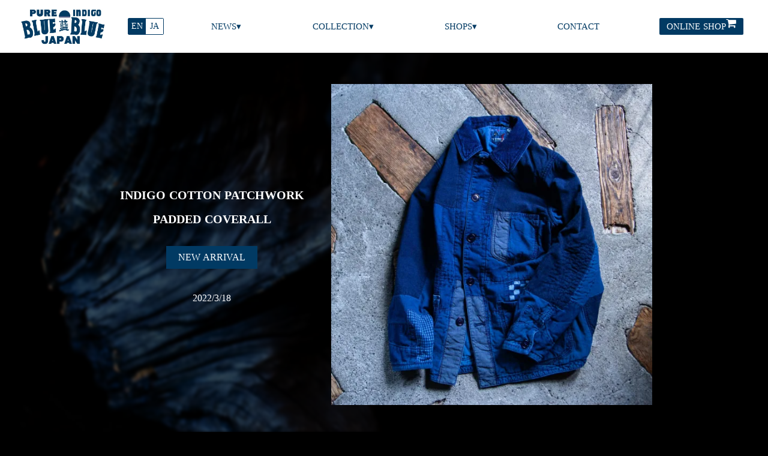

--- FILE ---
content_type: text/html;charset=utf-8
request_url: https://www.bluebluejapan.com/english/new-arrival/700086888
body_size: 62303
content:
<!DOCTYPE html>
<html lang="en">
<head><meta charset="utf-8">
<meta name="viewport" content="width=device-width, initial-scale=1">
<title>INDIGO COTTON PATCHWORK PADDED COVERALL - BLUE BLUE JAPAN</title>
<link rel="preconnect" href="https://fonts.gstatic.com" crossorigin>
<meta name="generator" content="Studio.Design">
<meta name="robots" content="all">
<meta property="og:site_name" content="BLUE BLUE JAPANブルーブルージャパン">
<meta property="og:title" content="INDIGO COTTON PATCHWORK PADDED COVERALL - BLUE BLUE JAPAN">
<meta property="og:image" content="https://storage.googleapis.com/studio-cms-assets/projects/Jgqej1wakL/s-1440x1440_v-fms_webp_8205177a-a4f1-4d91-96a9-3b5ec4355bef.jpg">
<meta property="og:description" content="&quot;Nenrin&quot; patchwork series that is familiar even on the face of &quot;BLUE BLUE JAPAN.In the Edo period, k... ">
<meta property="og:type" content="website">
<meta name="description" content="&quot;Nenrin&quot; patchwork series that is familiar even on the face of &quot;BLUE BLUE JAPAN.In the Edo period, k... ">
<meta property="twitter:card" content="summary_large_image">
<meta property="twitter:image" content="https://storage.googleapis.com/studio-cms-assets/projects/Jgqej1wakL/s-1440x1440_v-fms_webp_8205177a-a4f1-4d91-96a9-3b5ec4355bef.jpg">
<meta name="apple-mobile-web-app-title" content="INDIGO COTTON PATCHWORK PADDED COVERALL - BLUE BLUE JAPAN">
<meta name="format-detection" content="telephone=no,email=no,address=no">
<meta name="chrome" content="nointentdetection">
<meta name="google-site-verification" content="GeP20A7gXMqPxa9O3v5fpMvWn56NtbrDw30MMZKdRBY">
<meta property="og:url" content="/english/new-arrival/700086888">
<link rel="icon" type="image/png" href="https://storage.googleapis.com/production-os-assets/assets/201851b9-77e6-4329-ae14-f5eb24522a2b" data-hid="2c9d455">
<link rel="apple-touch-icon" type="image/png" href="https://storage.googleapis.com/production-os-assets/assets/201851b9-77e6-4329-ae14-f5eb24522a2b" data-hid="74ef90c"><link rel="modulepreload" as="script" crossorigin href="/_nuxt/entry.85c64938.js"><link rel="preload" as="style" href="/_nuxt/entry.9a6b5db2.css"><link rel="prefetch" as="image" type="image/svg+xml" href="/_nuxt/close_circle.c7480f3c.svg"><link rel="prefetch" as="image" type="image/svg+xml" href="/_nuxt/round_check.0ebac23f.svg"><link rel="prefetch" as="script" crossorigin href="/_nuxt/LottieRenderer.4a1d5934.js"><link rel="prefetch" as="script" crossorigin href="/_nuxt/error-404.ac691d6d.js"><link rel="prefetch" as="script" crossorigin href="/_nuxt/error-500.c2139f6a.js"><link rel="stylesheet" href="/_nuxt/entry.9a6b5db2.css"><style>.page-enter-active{transition:.6s cubic-bezier(.4,.4,0,1)}.page-leave-active{transition:.3s cubic-bezier(.4,.4,0,1)}.page-enter-from,.page-leave-to{opacity:0}</style><style>:root{--rebranding-loading-bg:#e5e5e5;--rebranding-loading-bar:#222}</style><style>.app[data-v-d12de11f]{align-items:center;flex-direction:column;height:100%;justify-content:center;width:100%}.title[data-v-d12de11f]{font-size:34px;font-weight:300;letter-spacing:2.45px;line-height:30px;margin:30px}</style><style>.LoadMoreAnnouncer[data-v-4f7a7294]{height:1px;margin:-1px;overflow:hidden;padding:0;position:absolute;width:1px;clip:rect(0,0,0,0);border-width:0;white-space:nowrap}</style><style>.TitleAnnouncer[data-v-1a8a037a]{height:1px;margin:-1px;overflow:hidden;padding:0;position:absolute;width:1px;clip:rect(0,0,0,0);border-width:0;white-space:nowrap}</style><style>.publish-studio-style[data-v-5820d031]{transition:.4s cubic-bezier(.4,.4,0,1)}</style><style>.product-font-style[data-v-ed93fc7d]{transition:.4s cubic-bezier(.4,.4,0,1)}</style><style>/*! * Font Awesome Free 6.4.2 by @fontawesome - https://fontawesome.com * License - https://fontawesome.com/license/free (Icons: CC BY 4.0, Fonts: SIL OFL 1.1, Code: MIT License) * Copyright 2023 Fonticons, Inc. */.fa-brands,.fa-solid{-moz-osx-font-smoothing:grayscale;-webkit-font-smoothing:antialiased;--fa-display:inline-flex;align-items:center;display:var(--fa-display,inline-block);font-style:normal;font-variant:normal;justify-content:center;line-height:1;text-rendering:auto}.fa-solid{font-family:Font Awesome\ 6 Free;font-weight:900}.fa-brands{font-family:Font Awesome\ 6 Brands;font-weight:400}:host,:root{--fa-style-family-classic:"Font Awesome 6 Free";--fa-font-solid:normal 900 1em/1 "Font Awesome 6 Free";--fa-style-family-brands:"Font Awesome 6 Brands";--fa-font-brands:normal 400 1em/1 "Font Awesome 6 Brands"}@font-face{font-display:block;font-family:Font Awesome\ 6 Free;font-style:normal;font-weight:900;src:url(https://storage.googleapis.com/production-os-assets/assets/fontawesome/1629704621943/6.4.2/webfonts/fa-solid-900.woff2) format("woff2"),url(https://storage.googleapis.com/production-os-assets/assets/fontawesome/1629704621943/6.4.2/webfonts/fa-solid-900.ttf) format("truetype")}@font-face{font-display:block;font-family:Font Awesome\ 6 Brands;font-style:normal;font-weight:400;src:url(https://storage.googleapis.com/production-os-assets/assets/fontawesome/1629704621943/6.4.2/webfonts/fa-brands-400.woff2) format("woff2"),url(https://storage.googleapis.com/production-os-assets/assets/fontawesome/1629704621943/6.4.2/webfonts/fa-brands-400.ttf) format("truetype")}</style><style>.spinner[data-v-36413753]{animation:loading-spin-36413753 1s linear infinite;height:16px;pointer-events:none;width:16px}.spinner[data-v-36413753]:before{border-bottom:2px solid transparent;border-right:2px solid transparent;border-color:transparent currentcolor currentcolor transparent;border-style:solid;border-width:2px;opacity:.2}.spinner[data-v-36413753]:after,.spinner[data-v-36413753]:before{border-radius:50%;box-sizing:border-box;content:"";height:100%;position:absolute;width:100%}.spinner[data-v-36413753]:after{border-left:2px solid transparent;border-top:2px solid transparent;border-color:currentcolor transparent transparent currentcolor;border-style:solid;border-width:2px;opacity:1}@keyframes loading-spin-36413753{0%{transform:rotate(0deg)}to{transform:rotate(1turn)}}</style><style>@font-face{font-family:grandam;font-style:normal;font-weight:400;src:url(https://storage.googleapis.com/studio-front/fonts/grandam.ttf) format("truetype")}@font-face{font-family:Material Icons;font-style:normal;font-weight:400;src:url(https://storage.googleapis.com/production-os-assets/assets/material-icons/1629704621943/MaterialIcons-Regular.eot);src:local("Material Icons"),local("MaterialIcons-Regular"),url(https://storage.googleapis.com/production-os-assets/assets/material-icons/1629704621943/MaterialIcons-Regular.woff2) format("woff2"),url(https://storage.googleapis.com/production-os-assets/assets/material-icons/1629704621943/MaterialIcons-Regular.woff) format("woff"),url(https://storage.googleapis.com/production-os-assets/assets/material-icons/1629704621943/MaterialIcons-Regular.ttf) format("truetype")}.StudioCanvas{display:flex;height:auto;min-height:100dvh}.StudioCanvas>.sd{min-height:100dvh;overflow:clip}a,abbr,address,article,aside,audio,b,blockquote,body,button,canvas,caption,cite,code,dd,del,details,dfn,div,dl,dt,em,fieldset,figcaption,figure,footer,form,h1,h2,h3,h4,h5,h6,header,hgroup,html,i,iframe,img,input,ins,kbd,label,legend,li,main,mark,menu,nav,object,ol,p,pre,q,samp,section,select,small,span,strong,sub,summary,sup,table,tbody,td,textarea,tfoot,th,thead,time,tr,ul,var,video{border:0;font-family:sans-serif;line-height:1;list-style:none;margin:0;padding:0;text-decoration:none;-webkit-font-smoothing:antialiased;-webkit-backface-visibility:hidden;box-sizing:border-box;color:#333;transition:.3s cubic-bezier(.4,.4,0,1);word-spacing:1px}a:focus:not(:focus-visible),button:focus:not(:focus-visible),summary:focus:not(:focus-visible){outline:none}nav ul{list-style:none}blockquote,q{quotes:none}blockquote:after,blockquote:before,q:after,q:before{content:none}a,button{background:transparent;font-size:100%;margin:0;padding:0;vertical-align:baseline}ins{text-decoration:none}ins,mark{background-color:#ff9;color:#000}mark{font-style:italic;font-weight:700}del{text-decoration:line-through}abbr[title],dfn[title]{border-bottom:1px dotted;cursor:help}table{border-collapse:collapse;border-spacing:0}hr{border:0;border-top:1px solid #ccc;display:block;height:1px;margin:1em 0;padding:0}input,select{vertical-align:middle}textarea{resize:none}.clearfix:after{clear:both;content:"";display:block}[slot=after] button{overflow-anchor:none}</style><style>.sd{flex-wrap:nowrap;max-width:100%;pointer-events:all;z-index:0;-webkit-overflow-scrolling:touch;align-content:center;align-items:center;display:flex;flex:none;flex-direction:column;position:relative}.sd::-webkit-scrollbar{display:none}.sd,.sd.richText *{transition-property:all,--g-angle,--g-color-0,--g-position-0,--g-color-1,--g-position-1,--g-color-2,--g-position-2,--g-color-3,--g-position-3,--g-color-4,--g-position-4,--g-color-5,--g-position-5,--g-color-6,--g-position-6,--g-color-7,--g-position-7,--g-color-8,--g-position-8,--g-color-9,--g-position-9,--g-color-10,--g-position-10,--g-color-11,--g-position-11}input.sd,textarea.sd{align-content:normal}.sd[tabindex]:focus{outline:none}.sd[tabindex]:focus-visible{outline:1px solid;outline-color:Highlight;outline-color:-webkit-focus-ring-color}input[type=email],input[type=tel],input[type=text],select,textarea{-webkit-appearance:none}select{cursor:pointer}.frame{display:block;overflow:hidden}.frame>iframe{height:100%;width:100%}.frame .formrun-embed>iframe:not(:first-child){display:none!important}.image{position:relative}.image:before{background-position:50%;background-size:cover;border-radius:inherit;content:"";height:100%;left:0;pointer-events:none;position:absolute;top:0;transition:inherit;width:100%;z-index:-2}.sd.file{cursor:pointer;flex-direction:row;outline:2px solid transparent;outline-offset:-1px;overflow-wrap:anywhere;word-break:break-word}.sd.file:focus-within{outline-color:Highlight;outline-color:-webkit-focus-ring-color}.file>input[type=file]{opacity:0;pointer-events:none;position:absolute}.sd.text,.sd:where(.icon){align-content:center;align-items:center;display:flex;flex-direction:row;justify-content:center;overflow:visible;overflow-wrap:anywhere;word-break:break-word}.sd:where(.icon.fa){display:inline-flex}.material-icons{align-items:center;display:inline-flex;font-family:Material Icons;font-size:24px;font-style:normal;font-weight:400;justify-content:center;letter-spacing:normal;line-height:1;text-transform:none;white-space:nowrap;word-wrap:normal;direction:ltr;text-rendering:optimizeLegibility;-webkit-font-smoothing:antialiased}.sd:where(.icon.material-symbols){align-items:center;display:flex;font-style:normal;font-variation-settings:"FILL" var(--symbol-fill,0),"wght" var(--symbol-weight,400);justify-content:center;min-height:1em;min-width:1em}.sd.material-symbols-outlined{font-family:Material Symbols Outlined}.sd.material-symbols-rounded{font-family:Material Symbols Rounded}.sd.material-symbols-sharp{font-family:Material Symbols Sharp}.sd.material-symbols-weight-100{--symbol-weight:100}.sd.material-symbols-weight-200{--symbol-weight:200}.sd.material-symbols-weight-300{--symbol-weight:300}.sd.material-symbols-weight-400{--symbol-weight:400}.sd.material-symbols-weight-500{--symbol-weight:500}.sd.material-symbols-weight-600{--symbol-weight:600}.sd.material-symbols-weight-700{--symbol-weight:700}.sd.material-symbols-fill{--symbol-fill:1}a,a.icon,a.text{-webkit-tap-highlight-color:rgba(0,0,0,.15)}.fixed{z-index:2}.sticky{z-index:1}.button{transition:.4s cubic-bezier(.4,.4,0,1)}.button,.link{cursor:pointer}.submitLoading{opacity:.5!important;pointer-events:none!important}.richText{display:block;word-break:break-word}.richText [data-thread],.richText a,.richText blockquote,.richText em,.richText h1,.richText h2,.richText h3,.richText h4,.richText li,.richText ol,.richText p,.richText p>code,.richText pre,.richText pre>code,.richText s,.richText strong,.richText table tbody,.richText table tbody tr,.richText table tbody tr>td,.richText table tbody tr>th,.richText u,.richText ul{backface-visibility:visible;color:inherit;font-family:inherit;font-size:inherit;font-style:inherit;font-weight:inherit;letter-spacing:inherit;line-height:inherit;text-align:inherit}.richText p{display:block;margin:10px 0}.richText>p{min-height:1em}.richText img,.richText video{height:auto;max-width:100%;vertical-align:bottom}.richText h1{display:block;font-size:3em;font-weight:700;margin:20px 0}.richText h2{font-size:2em}.richText h2,.richText h3{display:block;font-weight:700;margin:10px 0}.richText h3{font-size:1em}.richText h4,.richText h5{font-weight:600}.richText h4,.richText h5,.richText h6{display:block;font-size:1em;margin:10px 0}.richText h6{font-weight:500}.richText [data-type=table]{overflow-x:auto}.richText [data-type=table] p{white-space:pre-line;word-break:break-all}.richText table{border:1px solid #f2f2f2;border-collapse:collapse;border-spacing:unset;color:#1a1a1a;font-size:14px;line-height:1.4;margin:10px 0;table-layout:auto}.richText table tr th{background:hsla(0,0%,96%,.5)}.richText table tr td,.richText table tr th{border:1px solid #f2f2f2;max-width:240px;min-width:100px;padding:12px}.richText table tr td p,.richText table tr th p{margin:0}.richText blockquote{border-left:3px solid rgba(0,0,0,.15);font-style:italic;margin:10px 0;padding:10px 15px}.richText [data-type=embed_code]{margin:20px 0;position:relative}.richText [data-type=embed_code]>.height-adjuster>.wrapper{position:relative}.richText [data-type=embed_code]>.height-adjuster>.wrapper[style*=padding-top] iframe{height:100%;left:0;position:absolute;top:0;width:100%}.richText [data-type=embed_code][data-embed-sandbox=true]{display:block;overflow:hidden}.richText [data-type=embed_code][data-embed-code-type=instagram]>.height-adjuster>.wrapper[style*=padding-top]{padding-top:100%}.richText [data-type=embed_code][data-embed-code-type=instagram]>.height-adjuster>.wrapper[style*=padding-top] blockquote{height:100%;left:0;overflow:hidden;position:absolute;top:0;width:100%}.richText [data-type=embed_code][data-embed-code-type=codepen]>.height-adjuster>.wrapper{padding-top:50%}.richText [data-type=embed_code][data-embed-code-type=codepen]>.height-adjuster>.wrapper iframe{height:100%;left:0;position:absolute;top:0;width:100%}.richText [data-type=embed_code][data-embed-code-type=slideshare]>.height-adjuster>.wrapper{padding-top:56.25%}.richText [data-type=embed_code][data-embed-code-type=slideshare]>.height-adjuster>.wrapper iframe{height:100%;left:0;position:absolute;top:0;width:100%}.richText [data-type=embed_code][data-embed-code-type=speakerdeck]>.height-adjuster>.wrapper{padding-top:56.25%}.richText [data-type=embed_code][data-embed-code-type=speakerdeck]>.height-adjuster>.wrapper iframe{height:100%;left:0;position:absolute;top:0;width:100%}.richText [data-type=embed_code][data-embed-code-type=snapwidget]>.height-adjuster>.wrapper{padding-top:30%}.richText [data-type=embed_code][data-embed-code-type=snapwidget]>.height-adjuster>.wrapper iframe{height:100%;left:0;position:absolute;top:0;width:100%}.richText [data-type=embed_code][data-embed-code-type=firework]>.height-adjuster>.wrapper fw-embed-feed{-webkit-user-select:none;-moz-user-select:none;user-select:none}.richText [data-type=embed_code_empty]{display:none}.richText ul{margin:0 0 0 20px}.richText ul li{list-style:disc;margin:10px 0}.richText ul li p{margin:0}.richText ol{margin:0 0 0 20px}.richText ol li{list-style:decimal;margin:10px 0}.richText ol li p{margin:0}.richText hr{border-top:1px solid #ccc;margin:10px 0}.richText p>code{background:#eee;border:1px solid rgba(0,0,0,.1);border-radius:6px;display:inline;margin:2px;padding:0 5px}.richText pre{background:#eee;border-radius:6px;font-family:Menlo,Monaco,Courier New,monospace;margin:20px 0;padding:25px 35px;white-space:pre-wrap}.richText pre code{border:none;padding:0}.richText strong{color:inherit;display:inline;font-family:inherit;font-weight:900}.richText em{font-style:italic}.richText a,.richText u{text-decoration:underline}.richText a{color:#007cff;display:inline}.richText s{text-decoration:line-through}.richText [data-type=table_of_contents]{background-color:#f5f5f5;border-radius:2px;color:#616161;font-size:16px;list-style:none;margin:0;padding:24px 24px 8px;text-decoration:underline}.richText [data-type=table_of_contents] .toc_list{margin:0}.richText [data-type=table_of_contents] .toc_item{color:currentColor;font-size:inherit!important;font-weight:inherit;list-style:none}.richText [data-type=table_of_contents] .toc_item>a{border:none;color:currentColor;font-size:inherit!important;font-weight:inherit;text-decoration:none}.richText [data-type=table_of_contents] .toc_item>a:hover{opacity:.7}.richText [data-type=table_of_contents] .toc_item--1{margin:0 0 16px}.richText [data-type=table_of_contents] .toc_item--2{margin:0 0 16px;padding-left:2rem}.richText [data-type=table_of_contents] .toc_item--3{margin:0 0 16px;padding-left:4rem}.sd.section{align-content:center!important;align-items:center!important;flex-direction:column!important;flex-wrap:nowrap!important;height:auto!important;max-width:100%!important;padding:0!important;width:100%!important}.sd.section-inner{position:static!important}@property --g-angle{syntax:"<angle>";inherits:false;initial-value:180deg}@property --g-color-0{syntax:"<color>";inherits:false;initial-value:transparent}@property --g-position-0{syntax:"<percentage>";inherits:false;initial-value:.01%}@property --g-color-1{syntax:"<color>";inherits:false;initial-value:transparent}@property --g-position-1{syntax:"<percentage>";inherits:false;initial-value:100%}@property --g-color-2{syntax:"<color>";inherits:false;initial-value:transparent}@property --g-position-2{syntax:"<percentage>";inherits:false;initial-value:100%}@property --g-color-3{syntax:"<color>";inherits:false;initial-value:transparent}@property --g-position-3{syntax:"<percentage>";inherits:false;initial-value:100%}@property --g-color-4{syntax:"<color>";inherits:false;initial-value:transparent}@property --g-position-4{syntax:"<percentage>";inherits:false;initial-value:100%}@property --g-color-5{syntax:"<color>";inherits:false;initial-value:transparent}@property --g-position-5{syntax:"<percentage>";inherits:false;initial-value:100%}@property --g-color-6{syntax:"<color>";inherits:false;initial-value:transparent}@property --g-position-6{syntax:"<percentage>";inherits:false;initial-value:100%}@property --g-color-7{syntax:"<color>";inherits:false;initial-value:transparent}@property --g-position-7{syntax:"<percentage>";inherits:false;initial-value:100%}@property --g-color-8{syntax:"<color>";inherits:false;initial-value:transparent}@property --g-position-8{syntax:"<percentage>";inherits:false;initial-value:100%}@property --g-color-9{syntax:"<color>";inherits:false;initial-value:transparent}@property --g-position-9{syntax:"<percentage>";inherits:false;initial-value:100%}@property --g-color-10{syntax:"<color>";inherits:false;initial-value:transparent}@property --g-position-10{syntax:"<percentage>";inherits:false;initial-value:100%}@property --g-color-11{syntax:"<color>";inherits:false;initial-value:transparent}@property --g-position-11{syntax:"<percentage>";inherits:false;initial-value:100%}</style><style>.snackbar[data-v-e23c1c77]{align-items:center;background:#fff;border:1px solid #ededed;border-radius:6px;box-shadow:0 16px 48px -8px rgba(0,0,0,.08),0 10px 25px -5px rgba(0,0,0,.11);display:flex;flex-direction:row;gap:8px;justify-content:space-between;left:50%;max-width:90vw;padding:16px 20px;position:fixed;top:32px;transform:translateX(-50%);-webkit-user-select:none;-moz-user-select:none;user-select:none;width:480px;z-index:9999}.snackbar.v-enter-active[data-v-e23c1c77],.snackbar.v-leave-active[data-v-e23c1c77]{transition:.4s cubic-bezier(.4,.4,0,1)}.snackbar.v-enter-from[data-v-e23c1c77],.snackbar.v-leave-to[data-v-e23c1c77]{opacity:0;transform:translate(-50%,-10px)}.snackbar .convey[data-v-e23c1c77]{align-items:center;display:flex;flex-direction:row;gap:8px;padding:0}.snackbar .convey .icon[data-v-e23c1c77]{background-position:50%;background-repeat:no-repeat;flex-shrink:0;height:24px;width:24px}.snackbar .convey .message[data-v-e23c1c77]{font-size:14px;font-style:normal;font-weight:400;line-height:20px;white-space:pre-line}.snackbar .convey.error .icon[data-v-e23c1c77]{background-image:url(/_nuxt/close_circle.c7480f3c.svg)}.snackbar .convey.error .message[data-v-e23c1c77]{color:#f84f65}.snackbar .convey.success .icon[data-v-e23c1c77]{background-image:url(/_nuxt/round_check.0ebac23f.svg)}.snackbar .convey.success .message[data-v-e23c1c77]{color:#111}.snackbar .button[data-v-e23c1c77]{align-items:center;border-radius:40px;color:#4b9cfb;display:flex;flex-shrink:0;font-family:Inter;font-size:12px;font-style:normal;font-weight:700;justify-content:center;line-height:16px;padding:4px 8px}.snackbar .button[data-v-e23c1c77]:hover{background:#f5f5f5}</style><style>a[data-v-757b86f2]{align-items:center;border-radius:4px;bottom:20px;height:20px;justify-content:center;left:20px;perspective:300px;position:fixed;transition:0s linear;width:84px;z-index:2000}@media (hover:hover){a[data-v-757b86f2]{transition:.4s cubic-bezier(.4,.4,0,1);will-change:width,height}a[data-v-757b86f2]:hover{height:32px;width:200px}}[data-v-757b86f2] .custom-fill path{fill:var(--03ccd9fe)}.fade-enter-active[data-v-757b86f2],.fade-leave-active[data-v-757b86f2]{position:absolute;transform:translateZ(0);transition:opacity .3s cubic-bezier(.4,.4,0,1);will-change:opacity,transform}.fade-enter-from[data-v-757b86f2],.fade-leave-to[data-v-757b86f2]{opacity:0}</style><style>.design-canvas__modal{height:100%;pointer-events:none;position:fixed;transition:none;width:100%;z-index:2}.design-canvas__modal:focus{outline:none}.design-canvas__modal.v-enter-active .studio-canvas,.design-canvas__modal.v-leave-active,.design-canvas__modal.v-leave-active .studio-canvas{transition:.4s cubic-bezier(.4,.4,0,1)}.design-canvas__modal.v-enter-active .studio-canvas *,.design-canvas__modal.v-leave-active .studio-canvas *{transition:none!important}.design-canvas__modal.isNone{transition:none}.design-canvas__modal .design-canvas__modal__base{height:100%;left:0;pointer-events:auto;position:fixed;top:0;transition:.4s cubic-bezier(.4,.4,0,1);width:100%;z-index:-1}.design-canvas__modal .studio-canvas{height:100%;pointer-events:none}.design-canvas__modal .studio-canvas>*{background:none!important;pointer-events:none}</style></head>
<body ><div id="__nuxt"><div><span></span><!----><!----></div></div><script type="application/json" id="__NUXT_DATA__" data-ssr="true">[["Reactive",1],{"data":2,"state":23,"_errors":24,"serverRendered":26,"path":27,"pinia":28},{"dynamicDataenglish/new-arrival/700086888":3},{"title":4,"body":5,"cover":6,"slug":7,"_meta":8,"_filter":21,"id":22},"INDIGO COTTON PATCHWORK PADDED COVERALL","\u003Ch1 data-uid=\"4FXW8Pdz\" data-time=\"1647917319079\">\"Nenrin\" patchwork series that is familiar even on the face of \"BLUE BLUE JAPAN.\u003C/h1>\u003Ch2 data-uid=\"neT6MhAN\" data-time=\"1647917327325\">In the Edo period, kimonos were \"cotton-filled\" to survive the cold of winter. One kimono is reworked according to the season, and if a hole is made, it is repaired by hand and will continue to be worn for many years. Thin cotton is put inside to give such a texture, and a lot of fittings and hand stitch are applied. Corduroy is used for the collar, and the width of the body chore coat.\u003C/h2>\u003Cp data-uid=\"EcNEOtCL\" data-time=\"1647917329075\">\u003C/p>\u003Cfigure data-uid=\"CtxZ1khW\" data-time=\"1647917417074\" data-thread=\"\" style=\"text-align: \">\u003Ca href=\"https://www.hrm-eshop.com/en/shop/g/g7000868889903/?utm_campaign=bbj&amp;utm_medium=new_arrival&amp;utm_source=7000868889903\" target=\"_blank\">\u003Cimg src=\"https://storage.googleapis.com/studio-cms-assets/projects/Jgqej1wakL/s-1440x1440_v-fms_webp_06be2f32-5cb9-4310-8f5b-5d87771eca56.jpg\" alt=\"BLUE BLUE JAPAN | INDIGO COTTON PATCHWORK PADDED COVERALL\" width=\"\" height=\"\">\u003C/a>\u003Cfigcaption>\u003C/figcaption>\u003C/figure>\u003Cp data-uid=\"oytN4dL2\" data-time=\"1647917336907\">\u003C/p>\u003Cfigure data-uid=\"abUXMntM\" data-time=\"1647917421921\" data-thread=\"\" style=\"text-align: \">\u003Ca href=\"https://www.hrm-eshop.com/en/shop/g/g7000868889903/?utm_campaign=bbj&amp;utm_medium=new_arrival&amp;utm_source=7000868889903\" target=\"_blank\">\u003Cimg src=\"https://storage.googleapis.com/studio-cms-assets/projects/Jgqej1wakL/s-1440x1440_v-fms_webp_171a5923-4fe4-4c76-8652-5838a097f390.jpg\" alt=\"BLUE BLUE JAPAN | INDIGO COTTON PATCHWORK PADDED COVERALL\" width=\"\" height=\"\">\u003C/a>\u003Cfigcaption>\u003C/figcaption>\u003C/figure>\u003Ch3 data-uid=\"NIz0Ko71\" data-time=\"1647917388615\">\u003Ca href=\"https://www.hrm-eshop.com/en/shop/g/g7000868889903/?utm_campaign=bbj&amp;utm_medium=new_arrival&amp;utm_source=7000868889903\" target=\"_blank\" data-has-link=\"true\" rel=\"noopener nofollow\">\u003Cstrong>INDIGO COTTON PATCHWORK PADDED COVERALL\u003Cbr>￥83,600 \u003C/strong>(tax included)\u003Cbr>SHOP NOW\u003C/a>\u003C/h3>","https://storage.googleapis.com/studio-cms-assets/projects/Jgqej1wakL/s-1440x1440_v-fms_webp_8205177a-a4f1-4d91-96a9-3b5ec4355bef.jpg","700086888",{"project":9,"publishedAt":11,"createdAt":12,"order":13,"publishType":14,"schema":15,"uid":19,"updatedAt":20},{"id":10},"D116t6A7na77GjxMJEQt",["Date","2022-03-18T02:50:00.000Z"],["Date","2022-03-22T02:47:23.000Z"],-1,"public",{"id":16,"key":17,"postType":18},"gxm1B6FLyfAKHipZ88u5","VbPn5iPb","post","8U6wcOpz",["Date","2022-03-22T02:50:22.000Z"],[],"AleyPybeSWidddF3cy7s",{},{"dynamicDataenglish/new-arrival/700086888":25},null,true,"/english/new-arrival/700086888",{"cmsContentStore":29,"indexStore":33,"projectStore":36,"productStore":61,"pageHeadStore":864},{"listContentsMap":30,"contentMap":31},["Map"],["Map",32,3],"VbPn5iPb/700086888",{"routeType":34,"host":35},"publish","www.bluebluejapan.com",{"project":37},{"id":38,"name":39,"type":40,"customDomain":41,"iconImage":41,"coverImage":42,"displayBadge":43,"integrations":44,"snapshot_path":59,"snapshot_id":60,"recaptchaSiteKey":-1},"Jgqej1wakL","BLUE BLUE JAPAN","web","","https://storage.googleapis.com/production-os-assets/assets/a8ce133c-cc8f-48a5-8563-5f37ad96e4db",false,[45,48,50,53,56],{"integration_name":46,"code":47},"facebook-pixel","2663018763980345",{"integration_name":49,"code":41},"google-analytics",{"integration_name":51,"code":52},"google-tag-manager","GTM-M5RF2ST",{"integration_name":54,"code":55},"search-console","GeP20A7gXMqPxa9O3v5fpMvWn56NtbrDw30MMZKdRBY",{"integration_name":57,"code":58},"typesquare","1004387","https://storage.googleapis.com/studio-publish/projects/Jgqej1wakL/Pqrpeyo8W5/","Pqrpeyo8W5",{"product":62,"isLoaded":26,"selectedModalIds":861,"redirectPage":25,"isInitializedRSS":43,"pageViewMap":862,"symbolViewMap":863},{"breakPoints":63,"colors":73,"fonts":74,"head":122,"info":129,"pages":136,"resources":816,"symbols":823,"style":837,"styleVars":839,"enablePassword":43,"classes":858,"publishedUid":860},[64,67,70],{"maxWidth":65,"name":66},540,"mobile",{"maxWidth":68,"name":69},834,"tablet",{"maxWidth":71,"name":72},1024,"small",[],[75,92,94,96,107,112,117],{"family":76,"subsets":77,"variants":80,"vendor":91},"Lato",[78,79],"latin","latin-ext",[81,82,83,84,85,86,87,88,89,90],"100","100italic","300","300italic","regular","italic","700","700italic","900","900italic","google",{"family":93,"vendor":57},"中ゴシックBBB",{"family":95,"vendor":57},"A1ゴシック L",{"family":97,"subsets":98,"variants":104,"vendor":91},"Roboto",[99,100,101,102,78,103,79],"greek-ext","cyrillic","greek","vietnamese","cyrillic-ext",[81,82,83,84,85,86,105,106,87,88,89,90],"500","500italic",{"family":108,"subsets":109,"variants":111,"vendor":91},"Noto Sans JP",[78,110],"japanese",[81,83,85,105,87,89],{"family":113,"variants":114,"vendor":116},"ゴシックMB101 H",[115],"400","custom",{"family":118,"subsets":119,"variants":120,"vendor":91},"Domine",[78,79],[85,105,121,87],"600",{"favicon":123,"lang":124,"meta":125,"title":128},"https://storage.googleapis.com/production-os-assets/assets/201851b9-77e6-4329-ae14-f5eb24522a2b","en",{"description":126,"og:image":127},"着心地が良く、長年着用できるものを日本の伝統技法である本藍染めを中心に、四季を感じさせる色や素材を使用し「MADE IN JAPAN」にこだわるブルーブルージャパン。株式会社 聖林公司のサイトです。","https://storage.googleapis.com/production-os-assets/assets/ff4b1725-3ee8-417f-a3e2-d00b2ce5d708","BLUE BLUE JAPANブルーブルージャパン",{"baseWidth":130,"created_at":131,"screen":132,"type":40,"updated_at":134,"version":135},1280,1518591100346,{"height":133,"isAutoHeight":43,"width":130,"workingState":43},600,1518792996878,"4.1.9",[137,148,154,160,166,172,181,191,199,207,211,215,219,223,227,231,235,239,243,247,251,255,259,263,267,271,275,279,283,287,294,302,310,318,326,334,342,349,355,362,369,376,383,391,399,408,417,425,433,441,449,456,462,469,476,483,490,496,502,508,514,520,528,535,542,549,554,558,562,566,570,574,578,582,586,590,594,598,602,606,610,614,618,622,626,630,634,640,646,652,658,664,670,676,682,688,694,700,708,714,720,726,732,738,744,750,756,762,768,774,780,792,800,808],{"head":138,"id":144,"type":145,"uuid":146,"symbolIds":147},{"lang":139,"meta":140,"title":143},"ja",{"description":141,"og:image":142},"新しく命あふれる新緑。 幹・枝から芽吹くさまのように BLUE BLUE JAPANが昇りたち大きく育ってゆく 進化するシーズンにしたい。今期のコレクションを着た人が季節の情を感じ 新たな気持ちになれる様なモノづくりを目指しました。 未入荷の商品は、入荷通知でお知らせ可能です。是非ご覧ください。","https://storage.googleapis.com/production-os-assets/assets/1b4a9ea1-9c42-47f6-b865-10bcc6def779","BLUE BLUE JAPAN 2025 SPRING & SUMMER COOLECTION","english/collection/2025SS","page","f47140e0-ef13-4ab1-a5ed-63e98baa6671",[],{"head":149,"id":151,"type":145,"uuid":152,"symbolIds":153},{"lang":139,"meta":150,"title":143},{"description":141,"og:image":142},"collection/2025FW_womens","fede0120-48d2-43e7-b07c-cae5afd524fc",[],{"head":155,"id":157,"type":145,"uuid":158,"symbolIds":159},{"lang":139,"meta":156,"title":143},{"description":141,"og:image":142},"collection/2025FW_mens","c5b21dd0-9aa3-4a22-929a-79c69a0ce873",[],{"head":161,"id":163,"type":145,"uuid":164,"symbolIds":165},{"lang":139,"meta":162,"title":143},{"description":141,"og:image":142},"collection/2025FW","2452f8e9-1105-4c6e-9e00-ff1427d99e66",[],{"head":167,"id":169,"type":145,"uuid":170,"symbolIds":171},{"lang":139,"meta":168,"title":143},{"description":141,"og:image":142},"collection/2025SS","ff9c5e0d-4c86-40fd-b6dd-ee25816f585e",[],{"head":173,"id":177,"type":145,"uuid":178,"symbolIds":179},{"lang":139,"meta":174,"title":176},{"description":126,"og:image":175},"https://storage.googleapis.com/production-os-assets/assets/659df750-9295-4e84-a1c8-a5c7a1e65d47","BLUE BLUE JAPAN | ブルーブルージャパン","/","8d8f41e0-794c-4b06-adad-ad56312d5617",[180],"80038b68-f471-4e79-bb12-8b1956ee81a3",{"head":182,"id":186,"position":187,"type":145,"uuid":189,"symbolIds":190},{"lang":139,"meta":183,"title":185},{"description":41,"og:image":184},"https://storage.googleapis.com/production-os-assets/assets/ca0f5588-5c61-484e-a67c-fd2fe97f38da","新着商品一覧 - BLUE BLUE JAPAN | ブルーブルージャパン","new-arrival",{"x":188,"y":188},0,"3d5340b0-c973-4765-881e-802b4e6abb76",[],{"head":192,"id":196,"type":145,"uuid":197,"symbolIds":198},{"lang":139,"meta":193,"title":195},{"description":41,"og:image":194},"https://storage.googleapis.com/production-os-assets/assets/14ce3d6a-26ea-4789-984c-8bb7524179cc","インフォメーション - BLUE BLUE JAPAN | ブルーブルージャパン","information","54e3e065-2aff-4318-93ad-b56d1612b198",[],{"head":200,"id":204,"type":145,"uuid":205,"symbolIds":206},{"lang":124,"meta":201,"title":203},{"description":202,"og:image":142},"In a changing era, a diversified society Like the wind, sometimes moving forward and sometimes stopping I want to flow freely. BLUE BLUE JAPAN also has a firm determination. I want this to be a season in which we move forward, connect, and elevate ourselves to a new era. If an item is not in stock, you can receive a notification when it arrives.Please take a look. ","BLUE BLUE JAPAN 2024 AUTUMN & WINTER COOLECTION","english/collection/2024AW","4633f6f4-6740-41e2-9455-d29db8d2534d",[],{"id":208,"type":145,"uuid":209,"symbolIds":210},"modal/20","b49e838d-5a09-4b44-b48a-b1b161cebaeb",[],{"id":212,"type":145,"uuid":213,"symbolIds":214},"modal/19","bf9716f0-6712-480e-aa5e-d8254558f5fd",[],{"id":216,"type":145,"uuid":217,"symbolIds":218},"modal/18","b186b534-e4aa-4250-9ad7-92dc66a02429",[],{"id":220,"type":145,"uuid":221,"symbolIds":222},"modal/17","9ddb050c-06b4-4440-b092-4cb39454a0b3",[],{"id":224,"type":145,"uuid":225,"symbolIds":226},"modal/16","2484e67b-9e54-421c-bbe9-69e1ec01ff36",[],{"id":228,"type":145,"uuid":229,"symbolIds":230},"modal/15","757927e9-ac60-4859-aa07-76c2c69d6ace",[],{"id":232,"type":145,"uuid":233,"symbolIds":234},"modal/14","3204cdaa-71aa-4dd8-a253-46477c8aea6a",[],{"id":236,"type":145,"uuid":237,"symbolIds":238},"modal/13","99a5c650-4af4-4fad-8fa9-324d3f6a22c9",[],{"id":240,"type":145,"uuid":241,"symbolIds":242},"modal/12","33d26625-2109-40bc-b1f4-a4b2bb3a9ee5",[],{"id":244,"type":145,"uuid":245,"symbolIds":246},"modal/11","d39d0eca-14a4-4f66-b158-a59a240d5338",[],{"id":248,"type":145,"uuid":249,"symbolIds":250},"modal/10","2f65f3a0-591f-4b44-919c-065a470c93e3",[],{"id":252,"type":145,"uuid":253,"symbolIds":254},"modal/9","90d5e77d-d26c-46e0-9750-f9cde9f27cab",[],{"id":256,"type":145,"uuid":257,"symbolIds":258},"modal/8","5f71289c-f3c9-42ec-9f61-b45835815882",[],{"id":260,"type":145,"uuid":261,"symbolIds":262},"modal/7","bdb01dd4-d105-4eda-8491-4a6c3771109c",[],{"id":264,"type":145,"uuid":265,"symbolIds":266},"modal/6","362a6277-7c86-4d22-b29e-5de45726336a",[],{"id":268,"type":145,"uuid":269,"symbolIds":270},"modal/5","0a56c9a4-6add-4583-a435-6cf46370780c",[],{"id":272,"type":145,"uuid":273,"symbolIds":274},"modal/4","968876e5-4c70-4bc7-9192-1862fb00072d",[],{"id":276,"type":145,"uuid":277,"symbolIds":278},"modal/3","47347789-859b-4404-afc9-b02d1a7825fd",[],{"id":280,"type":145,"uuid":281,"symbolIds":282},"modal/2","8eb1be64-5938-415b-8625-28bc67d382ef",[],{"id":284,"type":145,"uuid":285,"symbolIds":286},"modal/1","336f3760-b70a-4a66-bbf6-21a308601ae0",[],{"head":288,"id":291,"type":145,"uuid":292,"symbolIds":293},{"lang":139,"meta":289,"title":203},{"description":290,"og:image":142},"移り行く時代の中、多様化した社会を 風のように意のままに、時には進み、立ち止まり 自由に流れていきたい。 BLUE BLUE JAPANも確固たる意を持ち 新しい時代へと進み、繋ぎ、昇華させるシーズンにしたい。 未入荷の商品は、入荷通知でお知らせ可能です。是非ご覧ください。","collection/2024AW","d998f68f-4690-45f2-b760-1c4e0819d453",[],{"head":295,"id":299,"type":145,"uuid":300,"symbolIds":301},{"lang":139,"meta":296,"title":298},{"description":297,"og:image":142},"桜のやわらかな色を横目にしながら行われる、節分やひな祭り。植物たちが芽吹き、空が青々としてきた頃に祝う、節句。真夏の蝉声を聞きながら無病息災を願う、夏祭り。春から夏にかけて私たちに欠かせない日本の四季と祭りを色や手法で表現し、それぞれのシーンで着た人が楽しい気持ちになれるよう作ったコレクションです。","MENS COLLECTION 2024 SPRING & SUMMER - BLUE BLUE JAPAN","mens-collection","60eb6243-d1ef-44ea-929b-ba0382886257",[],{"head":303,"id":307,"type":145,"uuid":308,"symbolIds":309},{"lang":139,"meta":304,"title":306},{"description":305,"og:image":142},"冬になると日が落ちるのも早くなり、あたりが暗闇に包まれます。 夜なべで手仕事をするために灯されるあかり。 暗い帰路を照らすために灯されるあかり。 誰かを思いやったぬくもりを’灯’というテーマを通して表現しました。","MENS COLLECTION 2023 FALL & WINTER - BLUE BLUE JAPAN","mens-collection/2023fw","202114f5-95ed-4a37-9846-1fc95edb95be",[],{"head":311,"id":315,"type":145,"uuid":316,"symbolIds":317},{"lang":139,"meta":312,"title":314},{"description":313,"og:image":142},"BLUE BLUE JAPANを象徴とするモチーフを水面を通して表現しました。 風に吹かれざわざわと揺れる水面。ガラスのように透き通る水面。 水面に映し出される様々な表情を凹凸感や透け感のある素材、染色や絞り、ステッチなどで表現したコレクションです。","MENS COLLECTION 2023 SPRING & SUMMER - BLUE BLUE JAPAN","mens-collection/2023ss","280db896-c752-49ed-9664-bdad34f8d7df",[],{"head":319,"id":323,"type":145,"uuid":324,"symbolIds":325},{"lang":139,"meta":320,"title":322},{"description":321,"og:image":142},"黄昏時。マジックアワーとも呼ばれる夕暮れどき。黄昏時は景色が黄金色に輝く時間帯。 街頭がない時代の夕暮れ。顔が見えない相手に「誰そ彼は」と、よく人は問いかけていました。それが「黄昏」の語源です。 黄昏時の空を見上げると、私たちは感動したり安心したり。まるでブランケットに包まれているかのような温かい感覚になります。仕事帰り空を見上げて、たまに考え耽ることも…。 2022のFWコレクションでは黄昏時の景色のほか、黄昏時に抱くココロ模様もアイテムに落とし込んでいます。 たとえば夕日の優しい光に照らされて外形がぼんやりしたススキ。たとえば境界線があやふやな夕空を見て妙に落ち着く心。 そのイメージを丸みのあるシルエットやふわふわした素材で表現しています。","MENS COLLECTION 2022 FALL & WINTER - BLUE BLUE JAPAN","mens-collection/2022fw","0d60d9b4-e754-435e-83ff-f1f4c64a152e",[],{"head":327,"id":331,"type":145,"uuid":332,"symbolIds":333},{"lang":139,"meta":328,"title":330},{"description":329,"og:image":142},"2022年の春夏コレクション。新しい春の訪れをイメージし、2022年の干支でもある“虎“から連想するモチーフや色をバリエーション豊富に取りそろえた素材や伝統的な技術を用いて表現したコレクションです。 猛々しさだけでなく親しみやすさも感じさせてくれる竹藪から顔を出した愛嬌のある虎を揺らいだタッチのプリントで表現。 体の綺麗な縞模様は絞り染やジャカード織りで、竹や笹の葉は草木染の優しく鮮やかな緑色やプリント柄で表現しました。 SPRING＆SUMMERの代表的なモチーフである“桜”も華やかさを添えてくれます。 BLUE BLUE JAPANが探求し続けるインディゴや藍色と組み合わせて楽しんでいただければ、と思います。","MENS COLLECTION 2022 SPRING & SUMMER - BLUE BLUE JAPAN","mens-collection/2022ss","5c6fa3aa-1456-49af-b3bc-b37c5742fdba",[],{"head":335,"id":339,"type":145,"uuid":340,"symbolIds":341},{"lang":139,"meta":336,"title":338},{"description":337,"og:image":142},"2021年の秋冬コレクション。街の木々が色づき始める秋、山々ではさらに濃く紅葉が進んでいきます。黄色から橙、深いえんじ色、こっくりとした茶色へのグラデーション。山道を歩きながら感じられる自然の美しく温かみのある色をキーカラーにしたコレクションになります。秋の実りの色や鮮やかな紅葉のイメージを濃色から淡い色のオレンジで。木や土、落ち葉が敷き詰めた大地のイメージをドロクロと呼ぶ深い茶色で表現しました。BLUEBLUEJAPANが探求し続けるインディゴや藍色と組み合わせて楽しんでいただければ、と思います。","MENS COLLECTION 2021 FALL & WINTER - BLUE BLUE JAPAN","mens-collection/2021fw","4fac8d75-4bb0-4fef-b59a-59c1b9f8bc1e",[],{"head":343,"id":346,"type":145,"uuid":347,"symbolIds":348},{"lang":139,"meta":344,"title":345},{"description":305,"og:image":142},"WOMENS COLLECTION 2023 FALL & WINTER - BLUE BLUE JAPAN","womens-collection","53d1cd98-e482-4a36-8c9d-181eaa2244d5",[],{"head":350,"id":352,"type":145,"uuid":353,"symbolIds":354},{"lang":139,"meta":351,"title":345},{"description":305,"og:image":142},"womens-collection/2023fw","23c3bfb8-7bed-43e7-8f5a-b76ab56f61b5",[],{"head":356,"id":359,"type":145,"uuid":360,"symbolIds":361},{"lang":139,"meta":357,"title":358},{"description":313,"og:image":142},"WOMENS COLLECTION 2023 SPRING & SUMMER - BLUE BLUE JAPAN","womens-collection/2023ss","9e685324-a2c0-4242-9c03-df93ff7d06f2",[],{"head":363,"id":366,"type":145,"uuid":367,"symbolIds":368},{"lang":139,"meta":364,"title":365},{"description":321,"og:image":142},"WOMENS COLLECTION 2022 FALL & WINTER - BLUE BLUE JAPAN","womens-collection/2022fw","f80a5a8a-370f-43c2-9dd6-1785af6ed1f8",[],{"head":370,"id":373,"type":145,"uuid":374,"symbolIds":375},{"lang":139,"meta":371,"title":372},{"description":329,"og:image":142},"WOMENS COLLECTION 2022 SPRING & SUMMER - BLUE BLUE JAPAN","womens-collection/2022ss","326c68b3-0ca0-46c3-b5d9-2e7784a4d6ce",[],{"head":377,"id":380,"type":145,"uuid":381,"symbolIds":382},{"lang":139,"meta":378,"title":379},{"description":337,"og:image":142},"WOMENS COLLECTION 2021 FALL & WINTER  - BLUE BLUE JAPAN","womens-collection/2021fw","d9e25051-9c16-46f9-a388-aa1b0436a7b2",[],{"head":384,"id":388,"type":145,"uuid":389,"symbolIds":390},{"lang":139,"meta":385,"title":387},{"description":126,"og:image":386},"https://storage.googleapis.com/production-os-assets/assets/0568867f-39e5-4213-ab89-eaf83ecf26a8","SHOPS - BLUE BLUE JAPAN","shops","67b2a05c-a016-44f9-b3f0-9effb2feffec",[],{"head":392,"id":396,"type":145,"uuid":397,"symbolIds":398},{"lang":139,"meta":393,"title":395},{"description":126,"og:image":394},"https://storage.googleapis.com/production-os-assets/assets/ba1d238f-7b6d-4656-8a82-74d5d112c01c","STOCKISTS - BLUE BLUE JAPAN","stockists","be24e667-8603-4a53-a445-fbfc1944c34b",[],{"head":400,"id":405,"type":145,"uuid":406,"symbolIds":407},{"lang":139,"meta":401,"title":404},{"description":126,"og:image":402,"robots":403},"https://storage.googleapis.com/production-os-assets/assets/e82722e2-a4ee-40c5-be80-a9b0a884c202","noindex","CONTACT - BLUE BLUE JAPAN","contact","caa71a7e-8a7e-46d9-a8ff-b55793925c32",[],{"head":409,"id":412,"type":145,"uuid":415,"symbolIds":416},{"meta":410,"publishLocation":411,"title":414},{"description":126,"og:image":402,"robots":403},{"domain":35,"path":412,"protocol":413},"404","https://","404 - BLUE BLUE JAPAN","b3cab741-e146-496c-8abe-598105d737eb",[],{"head":418,"id":422,"type":145,"uuid":423,"symbolIds":424},{"lang":139,"meta":419,"publishLocation":420,"title":421},{"description":126,"og:image":402,"robots":403},{"domain":35,"path":412,"protocol":413},"SAMPLE SALE - BLUE BLUE JAPAN","sample-sale","d5c63c0a-7220-4fc1-8f97-9e71933931da",[],{"head":426,"id":430,"type":145,"uuid":431,"symbolIds":432},{"lang":124,"meta":427,"title":39},{"description":428,"og:image":429},"Handmade, Indigo and Sense of warmth have been important characteristics since we launched BLUE BLUE JAPAN.We strive to make comfortable clothing and other life-oriented items to be loved for a long time of one’s life.As indicated by the name “BLUE BLUE JAPAN”, we stick to made-in-Japan production by incorporating Japanese traditional techniques and methods like Pure Indigo dyeing and other natural dyeing.This site is operated by Seilin & Co.","https://storage.googleapis.com/production-os-assets/assets/67d4de7f-2869-45da-987e-3c748e716f52","english","5fe2ec0a-331c-45fe-8db0-071b19ff6da7",[],{"head":434,"id":438,"type":145,"uuid":439,"symbolIds":440},{"lang":124,"meta":435,"title":437},{"description":41,"og:image":436},"https://storage.googleapis.com/production-os-assets/assets/1ef06a93-7436-407d-8884-0dc78b4402a8","NEW ARRIVAL LIST - BLUE BLUE JAPAN","english/new-arrival","486d9b46-0994-4ce5-8c78-836cb1740dec",[],{"head":442,"id":446,"type":145,"uuid":447,"symbolIds":448},{"lang":124,"meta":443,"title":445},{"description":41,"og:image":444},"https://storage.googleapis.com/production-os-assets/assets/945ddce1-b042-41d1-8c7f-6dd8a86b62cb","INFORMATION - BLUE BLUE JAPAN","english/information","6e996a21-d1fd-4c38-aebe-f56e6c310e30",[],{"head":450,"id":453,"type":145,"uuid":454,"symbolIds":455},{"lang":124,"meta":451,"title":306},{"description":452,"og:image":142},"The sunset arrives earlier in the winter and the area is plunged into darkness. Lights are lit for working on handicrafts at night. Lights are lit to brighten the way home through the darkness. \"Light (Akari),\" the theme of our collection, was chosen to express the warmth of people caring for each other. ","english/mens-collection","38259f75-7362-4060-b7be-611b31e683ff",[],{"head":457,"id":459,"type":145,"uuid":460,"symbolIds":461},{"lang":124,"meta":458,"title":306},{"description":452,"og:image":142},"english/mens-collection/2023fw","6aab68ba-2b2c-462f-9df0-830899d9c72e",[],{"head":463,"id":466,"type":145,"uuid":467,"symbolIds":468},{"lang":124,"meta":464,"title":314},{"description":465,"og:image":142},"A water surface that is blown by the wind and sways, A water surface that is as clear as glass, A water surface where tiles on the floor look distorted due to the refraction of light, Images of various expressions reflected on a water surface are expressed by materials that feature unevenness and sheerness, dyeing, tie-dyeing, weaving, and other techniques. The motif that symbolizes BLUE BLUE JAPAN is expressed through an image of the surface of water.","english/mens-collection/2023ss","9a3852ba-4879-4980-8a9a-456678053eab",[],{"head":470,"id":473,"type":145,"uuid":474,"symbolIds":475},{"lang":124,"meta":471,"title":322},{"description":472,"og:image":142},"Season theme:Twilight Hour Dusk, also known as the magic hour Twilight is the time of day when the scenery is golden When we look up at the sky at twilight, we are moved or relieved. It gives us a warm feeling as if we are wrapped in a blanket. Looking up at the sky after work, we sometimes get lost in thought... For the 2022 FW collection, we have incorporated not only the scenery at twilight, but also the emotional patterns we have at twilight into our items. For example, silver grass with a blurred outline in the gentle light of the setting sun. For example, the mind that is strangely at ease when looking at an evening sky with vague boundaries. We expressed this image with rounded silhouettes and fluffy materials.","english/mens-collection/2022fw","5586fab4-ddc7-443b-9d1e-05b63e0e1b4a",[],{"head":477,"id":480,"type":145,"uuid":481,"symbolIds":482},{"lang":124,"meta":478,"title":330},{"description":479,"og:image":142},"Forming an impression of the coming of spring, the new Blue Blue Japan Spring and Summer collection is inspired by Tiger as the zodiac animal of 2022, and it contains various colors and materials incorporating Japanese traditional techniques. The printed tiger, looking out from the bamboo woods, looks frightening but also lovable. Printing, vegetable-dye, tie-dye and jacquard are used to create the scene.  Sakura (cherry blossom) is the collection’s symbolic motif, and it is fun to mix it with indigo items.","english/mens-collection/2022ss","8e8890f9-aa53-4932-b633-fbe90d232f4c",[],{"head":484,"id":487,"type":145,"uuid":488,"symbolIds":489},{"lang":124,"meta":485,"title":338},{"description":486,"og:image":142},"In the beginning of autumn, when the leaves start to change colors in town, the leaves’ color in the mountain become much deeper in various ways. Blue Blue Japan takes in those autumn colors to its new AW collection 2021. Like scenery in a mountain path, key colors are warm natural autumn colors such as thick orange red, light orange and dark brown. Those will match well with  indigo colors that the brand has been pursuing since it was launched.","english/mens-collection/2021fw","1a3614f5-edc2-4937-a387-3752a0209d52",[],{"head":491,"id":493,"type":145,"uuid":494,"symbolIds":495},{"lang":124,"meta":492,"title":345},{"description":452,"og:image":142},"english/womens-collection","fc597b7f-7e6d-411b-8a59-32f10553d9b8",[],{"head":497,"id":499,"type":145,"uuid":500,"symbolIds":501},{"lang":124,"meta":498,"title":345},{"description":452,"og:image":142},"english/womens-collection/2023fw","b6de6b09-18ae-4902-b6a5-ecfc73f479b5",[],{"head":503,"id":505,"type":145,"uuid":506,"symbolIds":507},{"lang":124,"meta":504,"title":358},{"description":465,"og:image":142},"english/womens-collection/2023ss","d55dc75a-7f70-4b76-b24b-dd94160f5632",[],{"head":509,"id":511,"type":145,"uuid":512,"symbolIds":513},{"lang":124,"meta":510,"title":365},{"description":472,"og:image":142},"english/womens-collection/2022fw","cef58c44-d3c3-4159-aa02-d1d9ea74b9da",[],{"head":515,"id":517,"type":145,"uuid":518,"symbolIds":519},{"lang":124,"meta":516,"title":372},{"description":479,"og:image":142},"english/womens-collection/2022ss","60a6bd78-fced-445f-af65-682177d518f3",[],{"head":521,"id":525,"type":145,"uuid":526,"symbolIds":527},{"lang":124,"meta":522,"title":524},{"description":523,"og:image":142},"In the beginning of autumn, when the leaves start to change colors in town, the leaves’ color in the mountain become much deeper in various ways. Blue Blue Japan takes in those autumn colors to its new AW collection 2021. Like scenery in a mountain path, key colors are warm natural autumn colors such as thick orange red, light orange and dark brown. Those will match well with indigo colors that the brand has been pursuing since it was launched.","WOMENS COLLECTION 2021 FALL & WINTER - BLUE BLUE JAPAN","english/womens-collection/2021fw","0b2eeba8-be79-45b0-a62e-4e0b7c5edf25",[],{"head":529,"id":532,"type":145,"uuid":533,"symbolIds":534},{"lang":124,"meta":530,"title":387},{"description":428,"og:image":531},"https://storage.googleapis.com/production-os-assets/assets/b0bec8e7-22db-402d-9972-6b6633d37a7a","english/shops","399972f7-d107-4b00-b385-1213e9d1470b",[],{"head":536,"id":539,"type":145,"uuid":540,"symbolIds":541},{"lang":124,"meta":537,"title":395},{"description":428,"og:image":538},"https://storage.googleapis.com/production-os-assets/assets/707efc50-4a92-4015-bfa2-7c74d37c4949","english/stockists","3a2892b1-07f7-40b5-88ce-c7a4c9da4b28",[],{"head":543,"id":546,"type":145,"uuid":547,"symbolIds":548},{"lang":124,"meta":544,"title":404},{"description":428,"og:image":545,"robots":403},"https://storage.googleapis.com/production-os-assets/assets/5cc3ff45-1767-4822-a669-c0094eb10ca6","english/contact","673658d1-c406-4327-ad28-12802f4fe9b7",[],{"changeUrl":26,"id":550,"isCookieModal":43,"responsive":26,"type":551,"uuid":552,"symbolIds":553},"modal_2025fw_style20","modal","15feb9da-26b7-42b2-924d-fa34a0584c2b",[],{"changeUrl":26,"id":555,"isCookieModal":43,"responsive":26,"type":551,"uuid":556,"symbolIds":557},"modal_2025fw_style19","356b8339-19d6-4bac-adab-45509fe925be",[],{"changeUrl":26,"id":559,"isCookieModal":43,"responsive":26,"type":551,"uuid":560,"symbolIds":561},"modal_2025fw_style18","1ccfc31e-2c6c-407c-a91a-76003faadbd6",[],{"changeUrl":26,"id":563,"isCookieModal":43,"responsive":26,"type":551,"uuid":564,"symbolIds":565},"modal_2025fw_style17","5fb2c7bc-418d-491d-be2a-2ba9a09ff7a4",[],{"changeUrl":26,"id":567,"isCookieModal":43,"responsive":26,"type":551,"uuid":568,"symbolIds":569},"modal_2025fw_style16","15fdd19f-5a26-4c78-8f1a-a40f6890a8e6",[],{"changeUrl":26,"id":571,"isCookieModal":43,"responsive":26,"type":551,"uuid":572,"symbolIds":573},"modal_2025fw_style15","6cf1ab22-bb23-47d0-9955-457e0e750b30",[],{"changeUrl":26,"id":575,"isCookieModal":43,"responsive":26,"type":551,"uuid":576,"symbolIds":577},"modal_2025fw_style14","445dec70-4f0d-4385-b558-df51bdac5551",[],{"changeUrl":26,"id":579,"isCookieModal":43,"responsive":26,"type":551,"uuid":580,"symbolIds":581},"modal_2025fw_style13","7fe0b30e-0d2d-4e90-824e-f4258469b078",[],{"changeUrl":26,"id":583,"isCookieModal":43,"responsive":26,"type":551,"uuid":584,"symbolIds":585},"modal_2025fw_style12","6d24b955-57dc-40f0-8182-a9a1a510570b",[],{"changeUrl":26,"id":587,"isCookieModal":43,"responsive":26,"type":551,"uuid":588,"symbolIds":589},"modal_2025fw_style11","7ec75d6d-070c-4070-82f2-b1728d4ae867",[],{"changeUrl":26,"id":591,"isCookieModal":43,"responsive":26,"type":551,"uuid":592,"symbolIds":593},"modal_2025fw_style10","143d4754-2c32-4958-980e-cc665b8ee56a",[],{"changeUrl":26,"id":595,"isCookieModal":43,"responsive":26,"type":551,"uuid":596,"symbolIds":597},"modal_2025fw_style09","108cb026-5225-48e0-9d4b-04afb046b2c3",[],{"changeUrl":26,"id":599,"isCookieModal":43,"responsive":26,"type":551,"uuid":600,"symbolIds":601},"modal_2025fw_style08","1827ebd1-9808-49dd-8bec-c61bf5b170d3",[],{"changeUrl":26,"id":603,"isCookieModal":43,"responsive":26,"type":551,"uuid":604,"symbolIds":605},"modal_2025fw_style07","d1b817e6-80b8-4b2e-bf28-862c0e7ff9b7",[],{"changeUrl":26,"id":607,"isCookieModal":43,"responsive":26,"type":551,"uuid":608,"symbolIds":609},"modal_2025fw_style06","bb1b476a-67c6-4e37-8d6e-9231dec32652",[],{"changeUrl":26,"id":611,"isCookieModal":43,"responsive":26,"type":551,"uuid":612,"symbolIds":613},"modal_2025fw_style05","76255fba-b79c-4fe7-9f2f-38ce92ec8d8a",[],{"changeUrl":26,"id":615,"isCookieModal":43,"responsive":26,"type":551,"uuid":616,"symbolIds":617},"modal_2025fw_style04","39a2ba8e-f2cc-438e-8b3f-0016f0af154c",[],{"changeUrl":26,"id":619,"isCookieModal":43,"responsive":26,"type":551,"uuid":620,"symbolIds":621},"modal_2025fw_style03","6e4e6d19-3982-4e4a-b6ad-e87dead4d8ed",[],{"changeUrl":26,"id":623,"isCookieModal":43,"responsive":26,"type":551,"uuid":624,"symbolIds":625},"modal_2025fw_style02","dc45174b-bc94-4ec7-8870-f5c0b2e788f0",[],{"changeUrl":26,"id":627,"isCookieModal":43,"responsive":26,"type":551,"uuid":628,"symbolIds":629},"modal_2025fw_style01","ee317935-d25d-4ede-aca0-13d77dc2cc5e",[],{"id":631,"responsive":26,"type":551,"uuid":632,"symbolIds":633},"popup","3a40332f-0168-4e4b-856b-bee72dbf90b8",[],{"head":635,"id":637,"responsive":26,"type":551,"uuid":638,"symbolIds":639},{"meta":636,"title":41},{"robots":403},"2","fb533b14-bf17-46de-89c5-d353fc0155dd",[],{"head":641,"id":643,"responsive":26,"type":551,"uuid":644,"symbolIds":645},{"meta":642,"title":41},{"robots":403},"2-2","75ec11e6-166c-4941-be1e-d87d047c49f7",[],{"head":647,"id":649,"responsive":26,"type":551,"uuid":650,"symbolIds":651},{"meta":648,"title":41},{"robots":403},"2-3","e7afad60-c363-4577-906f-0382d57552d4",[],{"head":653,"id":655,"responsive":26,"type":551,"uuid":656,"symbolIds":657},{"meta":654,"title":41},{"robots":403},"2-2-2","ae61dbdf-550e-4b1c-aaf2-a6a2a28da1d7",[],{"head":659,"id":661,"responsive":26,"type":551,"uuid":662,"symbolIds":663},{"meta":660,"title":41},{"robots":403},"2-2-4","62466ad5-fc4c-47f0-a96f-d740f7d99352",[],{"head":665,"id":667,"responsive":26,"type":551,"uuid":668,"symbolIds":669},{"meta":666,"title":41},{"robots":403},"2-2-4-1","c7792028-43ec-4c90-bbbd-a53ce233d687",[],{"head":671,"id":673,"responsive":26,"type":551,"uuid":674,"symbolIds":675},{"meta":672,"title":41},{"robots":403},"2-2-3","280d1c0d-86cd-4548-a48e-aab583b5ab94",[],{"head":677,"id":679,"responsive":26,"type":551,"uuid":680,"symbolIds":681},{"meta":678,"title":41},{"robots":403},"2-2-3-2","c170c50f-21ba-497f-9b41-9844380f84ee",[],{"head":683,"id":685,"responsive":26,"type":551,"uuid":686,"symbolIds":687},{"meta":684,"title":41},{"robots":403},"2-2-3-1","80a34144-cd7c-4828-934f-a18ad0a4790d",[],{"head":689,"id":691,"responsive":26,"type":551,"uuid":692,"symbolIds":693},{"meta":690,"title":41},{"robots":403},"2-2-3-1-1","811955dc-c10e-4981-915e-2c0a6088a53a",[],{"head":695,"id":697,"responsive":26,"type":551,"uuid":698,"symbolIds":699},{"meta":696,"title":41},{"robots":403},"2-2-1","c05fc0c8-96fe-40dd-b265-d3e99617367c",[],{"head":701,"id":703,"responsive":26,"type":551,"uuid":704,"symbolIds":705},{"meta":702,"title":41},{"robots":403},"2-2-1-2","1164d990-516d-4cfd-84ab-ab90c0187f1f",[706,180,707],"3947fe6c-e9c4-44c7-93bb-ecf31c445813","faec1b39-55e1-4e49-b983-fbde52600c82",{"head":709,"id":711,"responsive":26,"type":551,"uuid":712,"symbolIds":713},{"meta":710,"title":41},{"robots":403},"2-2-1-1","6b8bba7e-31a4-40cb-9e56-e4eb8270ce6f",[],{"head":715,"id":717,"responsive":26,"type":551,"uuid":718,"symbolIds":719},{"meta":716,"title":41},{"robots":403},"2-2-1-1-2","5efde147-0ffe-4ae7-a233-84fa68fe868d",[],{"head":721,"id":723,"responsive":26,"type":551,"uuid":724,"symbolIds":725},{"meta":722,"title":41},{"robots":403},"2-2-1-1-1","27e511b9-df02-4314-8f41-a9001793a83c",[],{"head":727,"id":729,"responsive":26,"type":551,"uuid":730,"symbolIds":731},{"meta":728,"title":41},{"robots":403},"2-2-1-1-1-2","daef0f8d-d8fd-48d4-b49c-8b9dce6288f1",[],{"head":733,"id":735,"responsive":26,"type":551,"uuid":736,"symbolIds":737},{"meta":734,"title":41},{"robots":403},"2-2-1-1-1-1-2","46156b3b-ba4e-467a-acc3-f8340d70367c",[],{"head":739,"id":741,"responsive":26,"type":551,"uuid":742,"symbolIds":743},{"meta":740,"title":41},{"robots":403},"2-2-1-1-1-1-2-1","c8606aef-6ce3-4cde-91d5-6d199b63a9ff",[],{"head":745,"id":747,"responsive":26,"type":551,"uuid":748,"symbolIds":749},{"meta":746,"title":41},{"robots":403},"2-2-1-1-1-1-2-2","90dfa5e7-3bc2-4cde-9b02-20bb65a143b6",[],{"head":751,"id":753,"responsive":26,"type":551,"uuid":754,"symbolIds":755},{"meta":752,"title":41},{"robots":403},"2-2-1-1-1-1-2-2-1","f11bc120-7e3e-4a0d-ab55-9a2e94b319e2",[],{"head":757,"id":759,"responsive":26,"type":551,"uuid":760,"symbolIds":761},{"meta":758,"title":41},{"robots":403},"2-2-1-1-1-1-2-3","363f47aa-1559-4abd-bb58-dd51fabe1f4c",[],{"head":763,"id":765,"responsive":26,"type":551,"uuid":766,"symbolIds":767},{"meta":764,"title":41},{"robots":403},"2-2-1-1-1-1-2-3-2","85fa71f7-aac1-467d-acc6-087021de9bb8",[],{"head":769,"id":771,"responsive":26,"type":551,"uuid":772,"symbolIds":773},{"meta":770,"title":41},{"robots":403},"2-2-1-1-1-1-2-3-2-1","d137331b-455e-45fb-9a4c-e336658e03e4",[],{"head":775,"id":777,"responsive":26,"type":551,"uuid":778,"symbolIds":779},{"meta":776,"title":41},{"robots":403},"2-2-1-1-1-1-2-3-1","01084b77-5c7f-45b5-ab28-d296271d9b40",[],{"cmsRequest":781,"head":784,"id":789,"type":145,"uuid":790,"symbolIds":791},{"contentSlug":782,"schemaKey":783},"{{$route.params.slug}}","posts",{"lang":139,"meta":785,"title":788},{"description":786,"og:image":787},"{{body}} ","{{cover}}","{{title}} - BLUE BLUE JAPAN | ブルーブルージャパン","new-arrival/:slug","d3ea3706-ac43-4571-baea-813aa38382e2",[],{"cmsRequest":793,"head":795,"id":797,"type":145,"uuid":798,"symbolIds":799},{"contentSlug":782,"schemaKey":794},"f9yp3Hh6",{"lang":139,"meta":796,"title":788},{"description":786,"og:image":787},"information/:slug","29005b6d-fe6e-47c2-85d9-7f9ba36c7648",[],{"cmsRequest":801,"head":802,"id":805,"type":145,"uuid":806,"symbolIds":807},{"contentSlug":782,"schemaKey":17},{"lang":124,"meta":803,"title":804},{"description":786,"og:image":787},"{{title}} - BLUE BLUE JAPAN","english/new-arrival/:slug","dee7ab4f-6cac-4db9-95fc-c581d3c09ec7",[],{"cmsRequest":809,"head":811,"id":813,"type":145,"uuid":814,"symbolIds":815},{"contentSlug":782,"schemaKey":810},"wYwxavyT",{"lang":124,"meta":812,"title":804},{"description":786,"og:image":787},"english/information/:slug","4a997be5-2a86-481a-9621-ad27dbcadf8f",[],{"rssList":817,"apiList":822,"cmsProjectId":10},[818],{"id":819,"name":820,"url":821},"b975570d-2141-4620-b8da-c06fe321d685","BLUE BLUE JAPAN ブルーブルージャパン (@blue_blue_japan) • Instagram photos and videos","https://rss.app/feeds/f0KOPoJi2lr6DASq.xml",[],[824,825,826,827,829,831,833,835],{"uuid":706},{"uuid":180},{"uuid":707},{"uuid":828},"326e2ae4-1518-471e-a367-774906cedbe2",{"uuid":830},"81f31a23-2e0b-41a5-b89e-794bb3129d5b",{"uuid":832},"4cd48573-65e6-4ac5-819c-db583d00bd8d",{"uuid":834},"d37adeeb-b38c-4c25-b2d6-fa45df60bcc9",{"uuid":836},"91733a75-352b-4d28-9685-fced702ee065",{"fontFamily":838},[],{"fontFamily":840},[841,843,845,848,850,853,856],{"key":842,"name":41,"value":76},"c39b6acd",{"key":844,"name":41,"value":93},"1f9afc7a",{"key":846,"name":41,"value":847},"98bb77a5","'A1ゴシック L'",{"key":849,"name":41,"value":97},"06b3d368",{"key":851,"name":41,"value":852},"b09c63d1","'Noto Sans JP'",{"key":854,"name":41,"value":855},"b8b49e32","'ゴシックMB101 H'",{"key":857,"name":41,"value":118},"499c6b54",{"typography":859},[],"20260119091655",[],{},["Map"],{"googleFontMap":865,"typesquareLoaded":43,"hasCustomFont":43,"materialSymbols":866},["Map"],[]]</script><script>window.__NUXT__={};window.__NUXT__.config={public:{apiBaseUrl:"https://api.studiodesignapp.com/api",cmsApiBaseUrl:"https://api.cms.studiodesignapp.com",previewBaseUrl:"https://preview.studio.site",facebookAppId:"569471266584583",firebaseApiKey:"AIzaSyBkjSUz89vvvl35U-EErvfHXLhsDakoNNg",firebaseProjectId:"studio-7e371",firebaseAuthDomain:"studio-7e371.firebaseapp.com",firebaseDatabaseURL:"https://studio-7e371.firebaseio.com",firebaseStorageBucket:"studio-7e371.appspot.com",firebaseMessagingSenderId:"373326844567",firebaseAppId:"1:389988806345:web:db757f2db74be8b3",studioDomain:".studio.site",studioPublishUrl:"https://storage.googleapis.com/studio-publish",studioPublishIndexUrl:"https://storage.googleapis.com/studio-publish-index",rssApiPath:"https://rss.studiodesignapp.com/rssConverter",embedSandboxDomain:".studioiframesandbox.com",apiProxyUrl:"https://studio-api-proxy-rajzgb4wwq-an.a.run.app",proxyApiBaseUrl:"",isDev:false,fontsApiBaseUrl:"https://fonts.studio.design",jwtCookieName:"jwt_token"},app:{baseURL:"/",buildAssetsDir:"/_nuxt/",cdnURL:""}}</script><script type="module" src="/_nuxt/entry.85c64938.js" crossorigin></script></body>
</html>

--- FILE ---
content_type: text/plain; charset=utf-8
request_url: https://analytics.studiodesignapp.com/event
body_size: -240
content:
Message published: 17615547616498103